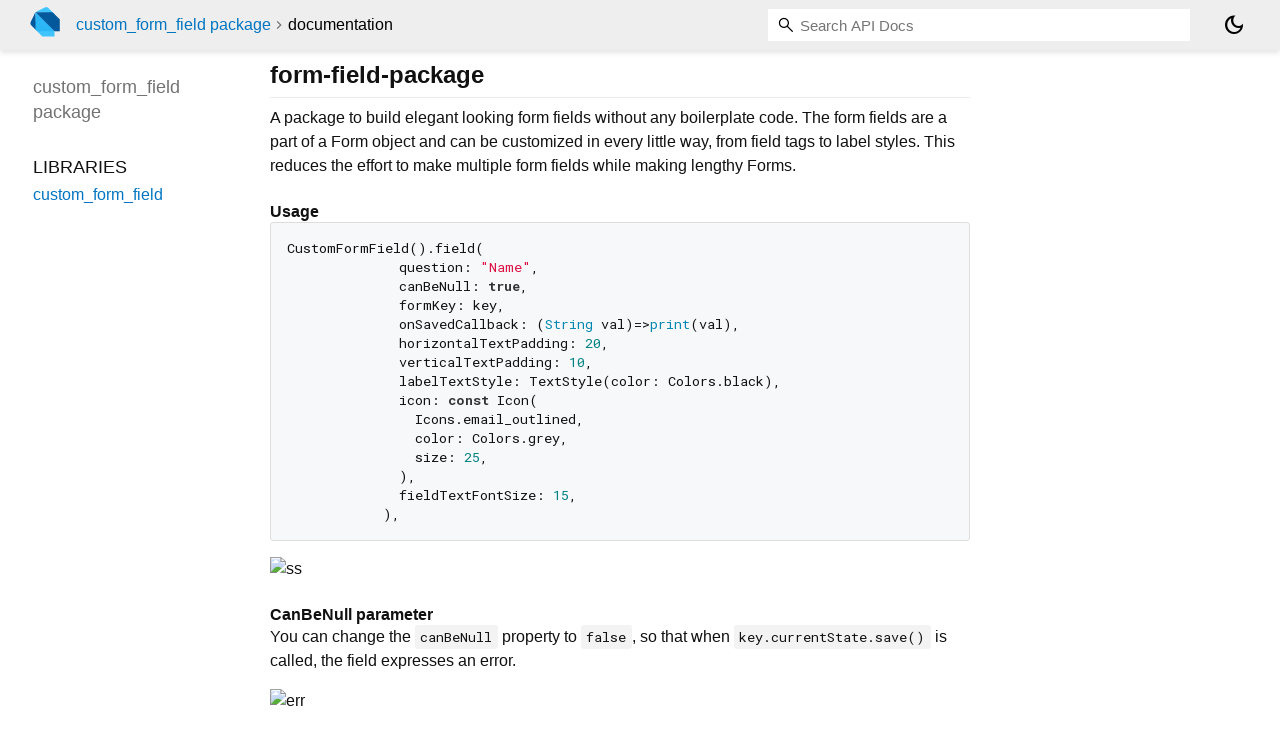

--- FILE ---
content_type: text/html; charset="utf-8"
request_url: https://pub.dev/documentation/custom_form_field/latest/
body_size: 2612
content:
<!DOCTYPE html>
<html lang="en"><head><script type="text/javascript" src="https://www.googletagmanager.com/gtm.js?id=GTM-MX6DBN9" async="async"></script><script type="text/javascript" src="/static/hash-a6jh3avn/js/gtm.js"></script><meta charset="utf-8"/><meta http-equiv="X-UA-Compatible" content="IE=edge"/><meta name="viewport" content="width=device-width, height=device-height, initial-scale=1, user-scalable=no"/><meta name="generator" content="made with love by dartdoc"/><meta name="description" content="custom_form_field API docs, for the Dart programming language."/><title>custom_form_field - Dart API docs</title><link rel="canonical" href="https://pub.dev/documentation/custom_form_field/latest/"/><link rel="preconnect" href="https://fonts.gstatic.com"/><link rel="stylesheet" href="https://fonts.googleapis.com/css2?family=Roboto+Mono:ital,wght@0,300;0,400;0,500;0,700;1,400&amp;display=swap"/><link rel="stylesheet" href="https://fonts.googleapis.com/css2?family=Material+Symbols+Outlined:opsz,wght,FILL,GRAD@24,400,0,0"/><link rel="stylesheet" href="/static/hash-a6jh3avn/css/dartdoc.css"/><link rel="icon" href="/favicon.ico?hash=nk4nss8c7444fg0chird9erqef2vkhb8"/></head><body class="light-theme" data-base-href="" data-using-base-href="false"><noscript><iframe src="https://www.googletagmanager.com/ns.html?id=GTM-MX6DBN9" height="0" width="0" style="display:none;visibility:hidden"></iframe></noscript><script src="/static/hash-a6jh3avn/js/dark-init.js"></script><div id="overlay-under-drawer"></div><header id="title"><span id="sidenav-left-toggle" class="material-symbols-outlined" role="button" tabindex="0">menu</span><a class="hidden-xs" href="/"><img src="/static/hash-a6jh3avn/img/dart-logo.svg" alt="" width="30" height="30" role="presentation" aria-label="Go to the landing page of pub.dev" style="height: 30px; margin-right: 1em;"/></a><ol class="breadcrumbs gt-separated dark hidden-xs"><li><a href="/packages/custom_form_field">custom_form_field package</a></li><li class="self-crumb">documentation</li></ol><div class="self-name">custom_form_field package</div><form class="search navbar-right" role="search"><input id="search-box" class="form-control typeahead" type="text" placeholder="Loading search..." autocomplete="off"/></form><button id="theme-button" class="toggle" aria-label="Light and dark mode toggle" title="Toggle between light and dark mode"><span id="dark-theme-button" class="material-symbols-outlined" aria-hidden="true">dark_mode</span><span id="light-theme-button" class="material-symbols-outlined" aria-hidden="true">light_mode</span></button></header><main><div id="dartdoc-main-content" class="main-content">
      
<div class="desc markdown markdown-body">
  <h1 id="form-field-package">form-field-package</h1>
<p>A package to build elegant looking form fields without any boilerplate code. The form fields are a part of a Form object and can be customized in every little way, from field tags to label styles. This reduces the effort to make multiple form fields while making lengthy Forms.</p>
<h4 id="usage">Usage</h4>
<pre class="language-dart"><code>CustomFormField().field(
              question: "Name",
              canBeNull: true,
              formKey: key,
              onSavedCallback: (String val)=&gt;print(val),
              horizontalTextPadding: 20,
              verticalTextPadding: 10,
              labelTextStyle: TextStyle(color: Colors.black),
              icon: const Icon(
                Icons.email_outlined,
                color: Colors.grey,
                size: 25,
              ),
              fieldTextFontSize: 15,
            ),
</code></pre>
<p><img src="https://github.com/AryanSethi/form-field-package/blob/main/doc/ssmain.png" alt="ss"></p>
<h4 id="canbenull-parameter">CanBeNull parameter</h4>
<p>You can change the <code>canBeNull</code> property to <code>false</code>, so that when <code>key.currentState.save()</code> is called, the field expresses an error.</p>
<p><img src="https://github.com/AryanSethi/form-field-package/blob/main/doc/sserror.png" alt="err"></p>
<h4 id="onsavedcallback-parameter">onSavedCallback parameter</h4>
<p>This is a callback function that is provded along with the form field to define function's behaviour when the form's currentState is saved. For example, we can declare a number of string params and then assign them values to them using this parameter.</p>
<pre class="language-dart"><code>class FormPageState extends State&lt;FormPage&gt; {
  GlobalKey&lt;FormState&gt; key = GlobalKey&lt;FormState&gt;();
  CustomFormField customFormField = CustomFormField();
  String? _name;
  String? _email;
  String? _age;

  @override
  Widget build(BuildContext context) {
    return Form(
        key: key,
        child: Column(
            children: [
                customFormField.field(
                    question: "Name",
                    canBeNull: false,
                    formKey: key,
                    onSavedCallback: (String val)=&gt;_name=val,
                ),
                customFormField.field(
                    question: "Email",
                    canBeNull: false,
                    formKey: key,
                    onSavedCallback: (String val)=&gt;_email=val,
                ),
                customFormField.field(
                    question: "Age",
                    canBeNull: false,
                    formKey: key,
                    onSavedCallback: (String val)=&gt;_age=val,
                ),
                ]
            )
        );
    }
}
</code></pre>
<h4 id="all-customizable-parameters">All customizable parameters</h4>
<p><code>String question</code>- Required parameter to specify the question to be asked.<br>
<code>bool canBeNull</code>- Required parameter to specify if entered text can be empty.<br>
<code>Function onSavedCallback</code>- Required callback parameter defining the behavious of form Field when it is saved using <code>key.currentState.save()</code>. <br>
<code>GlobalKey&lt;FormState&gt; formKey</code>- Required <code>GlobalKey&lt;FormState&gt;</code> key of the form that this form field is a part of.<br>
<code>double fieldTextFontSize</code>- Optional parameter to declare size of text inside the field.<br>
<code>String initialValue</code>- Optional parameter to declare a pre written value.<br>
<code>double verticalTextPadding</code>- Optional parameter to declare the vertical Content padding inside the field.<br>
<code>double horizontalTextPadding</code>- Optional parameter to declare the horizontal Content padding inside the field.<br>
<code>Icon icon</code>- Optional Icon to be displayed at the end of the field.<br>
<code>double borderRadius</code>- Optional parameter to declare the border radius of the field.<br>
<code>TextStyle labelTextStyle</code>- Optional parameter to declare the <code>TextStyle</code> of the label text.<br></p>
</div>


      <div class="summary">
          <h2>Libraries</h2>
        <dl>
          <dt id="custom_form_field">
  <span class="name"><a href="custom_form_field/">custom_form_field</a></span> 

</dt>
<dd>
</dd>

        </dl>
      </div>
  </div><div id="dartdoc-sidebar-left" class="sidebar sidebar-offcanvas-left"><header id="header-search-sidebar" class="hidden-l"><form class="search-sidebar" role="search"><input id="search-sidebar" class="form-control typeahead" type="text" placeholder="Loading search..." autocomplete="off"/></form></header><ol id="sidebar-nav" class="breadcrumbs gt-separated dark hidden-l"><li><a href="/packages/custom_form_field">custom_form_field package</a></li><li class="self-crumb">documentation</li></ol>
    <!-- The search input and breadcrumbs below are only responsively visible at low resolutions. -->



    <h5 class="hidden-xs"><span class="package-name">custom_form_field</span> <span class="package-kind">package</span></h5>
    <ol>
      <li class="section-title">Libraries</li>
      <li><a href="custom_form_field/">custom_form_field</a></li>
</ol>

  </div><div id="dartdoc-sidebar-right" class="sidebar sidebar-offcanvas-right">
  </div></main><footer><span class="no-break">custom_form_field 0.0.6</span></footer><script src="/static/hash-a6jh3avn/dartdoc/resources/highlight.pack.js"></script><script src="/static/hash-a6jh3avn/dartdoc/resources/docs.dart.js"></script></body></html>